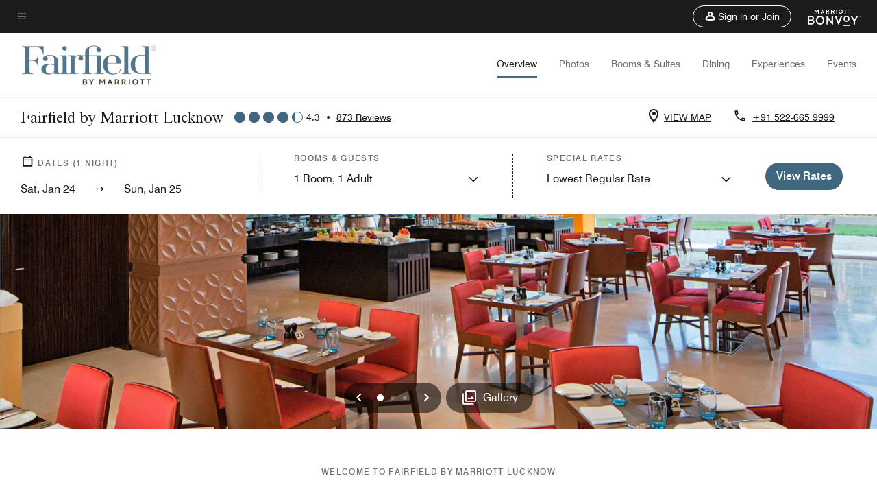

--- FILE ---
content_type: application/javascript;charset=utf-8
request_url: https://api.bazaarvoice.com/data/batch.json?passkey=canCX9lvC812oa4Y6HYf4gmWK5uszkZCKThrdtYkZqcYE&apiversion=5.5&displaycode=14883-en_us&resource.q0=products&filter.q0=id%3Aeq%3Alkofi&stats.q0=reviews&filteredstats.q0=reviews&filter_reviews.q0=contentlocale%3Aeq%3Azh*%2Cen*%2Cfr*%2Cde*%2Cja*%2Cpt*%2Cru*%2Ces*%2Cen_US&filter_reviewcomments.q0=contentlocale%3Aeq%3Azh*%2Cen*%2Cfr*%2Cde*%2Cja*%2Cpt*%2Cru*%2Ces*%2Cen_US&resource.q1=reviews&filter.q1=isratingsonly%3Aeq%3Afalse&filter.q1=productid%3Aeq%3Alkofi&filter.q1=contentlocale%3Aeq%3Azh*%2Cen*%2Cfr*%2Cde*%2Cja*%2Cpt*%2Cru*%2Ces*%2Cen_US&sort.q1=submissiontime%3Adesc&stats.q1=reviews&filteredstats.q1=reviews&include.q1=authors%2Cproducts%2Ccomments&filter_reviews.q1=contentlocale%3Aeq%3Azh*%2Cen*%2Cfr*%2Cde*%2Cja*%2Cpt*%2Cru*%2Ces*%2Cen_US&filter_reviewcomments.q1=contentlocale%3Aeq%3Azh*%2Cen*%2Cfr*%2Cde*%2Cja*%2Cpt*%2Cru*%2Ces*%2Cen_US&filter_comments.q1=contentlocale%3Aeq%3Azh*%2Cen*%2Cfr*%2Cde*%2Cja*%2Cpt*%2Cru*%2Ces*%2Cen_US&limit.q1=10&offset.q1=0&limit_comments.q1=3&callback=BV._internal.dataHandler0
body_size: 6538
content:
BV._internal.dataHandler0({"Errors":[],"BatchedResultsOrder":["q1","q0"],"HasErrors":false,"TotalRequests":2,"BatchedResults":{"q1":{"Id":"q1","Limit":10,"Offset":0,"TotalResults":864,"Locale":"en_US","Results":[{"Id":"377114411","CID":"aa189744-3bed-5c8d-bbe9-5ce7de716013","SourceClient":"marriott-2","LastModeratedTime":"2026-01-24T03:00:54.000+00:00","LastModificationTime":"2026-01-24T03:00:54.000+00:00","ProductId":"LKOFI","OriginalProductName":"Fairfield by Marriott Lucknow","AuthorId":"idse51ud11h63htqtwc8vrvfo","ContentLocale":"en_GB","IsFeatured":false,"TotalInappropriateFeedbackCount":0,"TotalClientResponseCount":0,"TotalCommentCount":0,"Rating":5,"SecondaryRatingsOrder":["Cleanliness","Dining","Location","Service","Amenities","Value"],"IsRatingsOnly":false,"TotalFeedbackCount":0,"TotalNegativeFeedbackCount":0,"TotalPositiveFeedbackCount":0,"ModerationStatus":"APPROVED","SubmissionId":"r114883-en_176922215JoSP1OWKC","SubmissionTime":"2026-01-24T02:36:24.000+00:00","ReviewText":"One of the best hotels of lucknow to stay in","Title":"Best stay in lucknow","UserNickname":"Shreyank Tomar","SecondaryRatings":{"Cleanliness":{"Value":5,"Id":"Cleanliness","Label":null,"DisplayType":"NORMAL","ValueRange":5,"MinLabel":null,"ValueLabel":null,"MaxLabel":null},"Value":{"Value":5,"Id":"Value","Label":null,"DisplayType":"NORMAL","ValueRange":5,"MinLabel":null,"ValueLabel":null,"MaxLabel":null},"Amenities":{"Value":5,"Id":"Amenities","Label":null,"DisplayType":"NORMAL","ValueRange":5,"MinLabel":null,"ValueLabel":null,"MaxLabel":null},"Service":{"Value":5,"Id":"Service","Label":null,"DisplayType":"NORMAL","ValueRange":5,"MinLabel":null,"ValueLabel":null,"MaxLabel":null},"Dining":{"Value":5,"Id":"Dining","Label":null,"DisplayType":"NORMAL","ValueRange":5,"MinLabel":null,"ValueLabel":null,"MaxLabel":null},"Location":{"Value":5,"Id":"Location","Label":null,"DisplayType":"NORMAL","ValueRange":5,"MinLabel":null,"ValueLabel":null,"MaxLabel":null}},"Cons":null,"TagDimensions":{},"AdditionalFields":{},"CampaignId":null,"IsSyndicated":false,"RatingRange":5,"Helpfulness":null,"Badges":{},"ProductRecommendationIds":[],"ContextDataValues":{},"UserLocation":null,"Photos":[],"InappropriateFeedbackList":[],"ClientResponses":[],"Pros":null,"Videos":[],"CommentIds":[],"BadgesOrder":[],"IsRecommended":null,"ContextDataValuesOrder":[],"AdditionalFieldsOrder":[],"TagDimensionsOrder":[]},{"Id":"376778369","CID":"fbaba69a-9246-531d-9610-7a71b2b3375a","SourceClient":"marriott-2","LastModeratedTime":"2026-01-20T08:45:15.000+00:00","LastModificationTime":"2026-01-20T08:45:15.000+00:00","ProductId":"LKOFI","OriginalProductName":"Fairfield by Marriott Lucknow","AuthorId":"hpl84imay7bnc4fzjalg62771","ContentLocale":"en_US","IsFeatured":false,"TotalInappropriateFeedbackCount":0,"TotalClientResponseCount":0,"TotalCommentCount":0,"Rating":5,"SecondaryRatingsOrder":["Cleanliness","Dining","Location","Amenities","Value"],"IsRatingsOnly":false,"TotalFeedbackCount":0,"TotalNegativeFeedbackCount":0,"TotalPositiveFeedbackCount":0,"ModerationStatus":"APPROVED","SubmissionId":"r114883-en_17688976ObApnd2EhT","SubmissionTime":"2026-01-20T08:27:37.000+00:00","ReviewText":"Everything was fabulous be it stay, hospitality, staff or food.","Title":"Amazing property.","UserNickname":"Ankur","SecondaryRatings":{"Cleanliness":{"Value":5,"Id":"Cleanliness","Label":null,"DisplayType":"NORMAL","ValueRange":5,"MinLabel":null,"ValueLabel":null,"MaxLabel":null},"Value":{"Value":5,"Id":"Value","Label":null,"DisplayType":"NORMAL","ValueRange":5,"MinLabel":null,"ValueLabel":null,"MaxLabel":null},"Amenities":{"Value":5,"Id":"Amenities","Label":null,"DisplayType":"NORMAL","ValueRange":5,"MinLabel":null,"ValueLabel":null,"MaxLabel":null},"Dining":{"Value":5,"Id":"Dining","Label":null,"DisplayType":"NORMAL","ValueRange":5,"MinLabel":null,"ValueLabel":null,"MaxLabel":null},"Location":{"Value":5,"Id":"Location","Label":null,"DisplayType":"NORMAL","ValueRange":5,"MinLabel":null,"ValueLabel":null,"MaxLabel":null}},"Cons":null,"TagDimensions":{},"AdditionalFields":{},"CampaignId":null,"IsSyndicated":false,"RatingRange":5,"Helpfulness":null,"Badges":{},"ProductRecommendationIds":[],"ContextDataValues":{},"UserLocation":null,"Photos":[],"InappropriateFeedbackList":[],"ClientResponses":[],"Pros":null,"Videos":[],"CommentIds":[],"BadgesOrder":[],"IsRecommended":null,"ContextDataValuesOrder":[],"AdditionalFieldsOrder":[],"TagDimensionsOrder":[]},{"Id":"376775828","CID":"00907375-4828-55f8-a084-081a14b6457b","SourceClient":"marriott-2","LastModeratedTime":"2026-01-20T06:45:24.000+00:00","LastModificationTime":"2026-01-20T06:45:24.000+00:00","ProductId":"LKOFI","OriginalProductName":"Fairfield by Marriott Lucknow","AuthorId":"2rk1xqa2bb8lcqa7vjzs1n68e","ContentLocale":"en_GB","IsFeatured":false,"TotalInappropriateFeedbackCount":0,"TotalClientResponseCount":0,"TotalCommentCount":0,"Rating":5,"SecondaryRatingsOrder":["Cleanliness","Dining","Location","Service","Amenities","Value"],"IsRatingsOnly":false,"TotalFeedbackCount":0,"TotalNegativeFeedbackCount":0,"TotalPositiveFeedbackCount":0,"ModerationStatus":"APPROVED","SubmissionId":"r114883-en_17688848oobNlB7Z3N","SubmissionTime":"2026-01-20T04:54:19.000+00:00","ReviewText":"Clean rooms, delicious breakfast and prompt service by hotel staff made my stay awesome and enjoyable","Title":"Excellent stay","UserNickname":"Himanshu","SecondaryRatings":{"Cleanliness":{"Value":5,"Id":"Cleanliness","Label":null,"DisplayType":"NORMAL","ValueRange":5,"MinLabel":null,"ValueLabel":null,"MaxLabel":null},"Value":{"Value":5,"Id":"Value","Label":null,"DisplayType":"NORMAL","ValueRange":5,"MinLabel":null,"ValueLabel":null,"MaxLabel":null},"Amenities":{"Value":5,"Id":"Amenities","Label":null,"DisplayType":"NORMAL","ValueRange":5,"MinLabel":null,"ValueLabel":null,"MaxLabel":null},"Service":{"Value":5,"Id":"Service","Label":null,"DisplayType":"NORMAL","ValueRange":5,"MinLabel":null,"ValueLabel":null,"MaxLabel":null},"Dining":{"Value":5,"Id":"Dining","Label":null,"DisplayType":"NORMAL","ValueRange":5,"MinLabel":null,"ValueLabel":null,"MaxLabel":null},"Location":{"Value":5,"Id":"Location","Label":null,"DisplayType":"NORMAL","ValueRange":5,"MinLabel":null,"ValueLabel":null,"MaxLabel":null}},"Cons":null,"TagDimensions":{},"AdditionalFields":{},"CampaignId":null,"IsSyndicated":false,"RatingRange":5,"Helpfulness":null,"Badges":{},"ProductRecommendationIds":[],"ContextDataValues":{},"UserLocation":null,"Photos":[],"InappropriateFeedbackList":[],"ClientResponses":[],"Pros":null,"Videos":[],"CommentIds":[],"BadgesOrder":[],"IsRecommended":null,"ContextDataValuesOrder":[],"AdditionalFieldsOrder":[],"TagDimensionsOrder":[]},{"Id":"376699331","CID":"5c14e149-8795-5aa8-b590-d444897d7a7a","SourceClient":"marriott-2","LastModeratedTime":"2026-01-19T09:00:17.000+00:00","LastModificationTime":"2026-01-19T09:00:17.000+00:00","ProductId":"LKOFI","OriginalProductName":"Fairfield by Marriott Lucknow","AuthorId":"h76zyaq9wb2181z2kq7ww261q","ContentLocale":"en_US","IsFeatured":false,"TotalInappropriateFeedbackCount":0,"TotalClientResponseCount":0,"TotalCommentCount":0,"Rating":5,"SecondaryRatingsOrder":["Cleanliness","Dining","Location","Service","Amenities","Value"],"IsRatingsOnly":false,"TotalFeedbackCount":0,"TotalNegativeFeedbackCount":0,"TotalPositiveFeedbackCount":0,"ModerationStatus":"APPROVED","SubmissionId":"r114883-en_17688076p6NEIedDj5","SubmissionTime":"2026-01-19T07:26:57.000+00:00","ReviewText":"Had a great time there. Clean rooms, Good food and even better people. LP team was on point with greeting every time we met them.","Title":"It delivers on it's promise.","UserNickname":"Madhurima","SecondaryRatings":{"Cleanliness":{"Value":5,"Id":"Cleanliness","Label":null,"DisplayType":"NORMAL","ValueRange":5,"MinLabel":null,"ValueLabel":null,"MaxLabel":null},"Value":{"Value":5,"Id":"Value","Label":null,"DisplayType":"NORMAL","ValueRange":5,"MinLabel":null,"ValueLabel":null,"MaxLabel":null},"Amenities":{"Value":5,"Id":"Amenities","Label":null,"DisplayType":"NORMAL","ValueRange":5,"MinLabel":null,"ValueLabel":null,"MaxLabel":null},"Service":{"Value":5,"Id":"Service","Label":null,"DisplayType":"NORMAL","ValueRange":5,"MinLabel":null,"ValueLabel":null,"MaxLabel":null},"Dining":{"Value":5,"Id":"Dining","Label":null,"DisplayType":"NORMAL","ValueRange":5,"MinLabel":null,"ValueLabel":null,"MaxLabel":null},"Location":{"Value":5,"Id":"Location","Label":null,"DisplayType":"NORMAL","ValueRange":5,"MinLabel":null,"ValueLabel":null,"MaxLabel":null}},"Cons":null,"TagDimensions":{},"AdditionalFields":{},"CampaignId":null,"IsSyndicated":false,"RatingRange":5,"Helpfulness":null,"Badges":{},"ProductRecommendationIds":[],"ContextDataValues":{},"UserLocation":null,"Photos":[],"InappropriateFeedbackList":[],"ClientResponses":[],"Pros":null,"Videos":[],"CommentIds":[],"BadgesOrder":[],"IsRecommended":null,"ContextDataValuesOrder":[],"AdditionalFieldsOrder":[],"TagDimensionsOrder":[]},{"Id":"376627466","CID":"cc7f0d3e-ebcb-5c8d-bbd7-65062d846be1","SourceClient":"marriott-2","LastModeratedTime":"2026-01-18T11:31:24.000+00:00","LastModificationTime":"2026-01-18T11:31:24.000+00:00","ProductId":"LKOFI","OriginalProductName":"Fairfield by Marriott Lucknow","AuthorId":"tz459pj50t16oa8xlxredifv5","ContentLocale":"en_GB","IsFeatured":false,"TotalInappropriateFeedbackCount":0,"TotalClientResponseCount":0,"TotalCommentCount":0,"Rating":5,"SecondaryRatingsOrder":["Cleanliness","Dining","Location","Service","Amenities","Value"],"IsRatingsOnly":false,"TotalFeedbackCount":0,"TotalNegativeFeedbackCount":0,"TotalPositiveFeedbackCount":0,"ModerationStatus":"APPROVED","SubmissionId":"r114883-en_17687345hPZQBsqvtZ","SubmissionTime":"2026-01-18T11:09:44.000+00:00","ReviewText":"Excellent Stay and Service","Title":"Excellent Stay and Service","UserNickname":"M Avinesh","SecondaryRatings":{"Cleanliness":{"Value":5,"Id":"Cleanliness","Label":null,"DisplayType":"NORMAL","ValueRange":5,"MinLabel":null,"ValueLabel":null,"MaxLabel":null},"Value":{"Value":5,"Id":"Value","Label":null,"DisplayType":"NORMAL","ValueRange":5,"MinLabel":null,"ValueLabel":null,"MaxLabel":null},"Amenities":{"Value":5,"Id":"Amenities","Label":null,"DisplayType":"NORMAL","ValueRange":5,"MinLabel":null,"ValueLabel":null,"MaxLabel":null},"Service":{"Value":5,"Id":"Service","Label":null,"DisplayType":"NORMAL","ValueRange":5,"MinLabel":null,"ValueLabel":null,"MaxLabel":null},"Dining":{"Value":5,"Id":"Dining","Label":null,"DisplayType":"NORMAL","ValueRange":5,"MinLabel":null,"ValueLabel":null,"MaxLabel":null},"Location":{"Value":5,"Id":"Location","Label":null,"DisplayType":"NORMAL","ValueRange":5,"MinLabel":null,"ValueLabel":null,"MaxLabel":null}},"Cons":null,"TagDimensions":{},"AdditionalFields":{},"CampaignId":null,"IsSyndicated":false,"RatingRange":5,"Helpfulness":null,"Badges":{},"ProductRecommendationIds":[],"ContextDataValues":{},"UserLocation":null,"Photos":[],"InappropriateFeedbackList":[],"ClientResponses":[],"Pros":null,"Videos":[],"CommentIds":[],"BadgesOrder":[],"IsRecommended":null,"ContextDataValuesOrder":[],"AdditionalFieldsOrder":[],"TagDimensionsOrder":[]},{"Id":"376555393","CID":"7a95255d-8bad-53e5-82d3-6aaa5b2eafd1","SourceClient":"marriott-2","LastModeratedTime":"2026-01-17T23:15:54.000+00:00","LastModificationTime":"2026-01-17T23:15:54.000+00:00","ProductId":"LKOFI","OriginalProductName":"Fairfield by Marriott Lucknow","ContextDataValuesOrder":["RewardsLevel","TravelerType"],"AuthorId":"3fb430c8928517e6ea1c0592b3787182f26018c5fd315e939f3b4f76db2d2b26","ContentLocale":"en_US","IsFeatured":false,"TotalInappropriateFeedbackCount":0,"TotalClientResponseCount":0,"TotalCommentCount":0,"Rating":5,"SecondaryRatingsOrder":["Cleanliness","Dining","Location","Service","Amenities","Value"],"IsRatingsOnly":false,"TotalFeedbackCount":0,"TotalNegativeFeedbackCount":0,"TotalPositiveFeedbackCount":0,"ModerationStatus":"APPROVED","SubmissionId":"r114883-en_17686363TxNvL3ksZG","SubmissionTime":"2026-01-17T07:52:20.000+00:00","ReviewText":"Fairfield Marriot is in excellent location, very helpful staff and finest cuisine and bar. Much better than other star hotels of Lucknow.","Title":"Best in Lucknow for stay","UserNickname":null,"SecondaryRatings":{"Cleanliness":{"Value":5,"Id":"Cleanliness","Label":null,"DisplayType":"NORMAL","ValueRange":5,"MinLabel":null,"ValueLabel":null,"MaxLabel":null},"Value":{"Value":5,"Id":"Value","Label":null,"DisplayType":"NORMAL","ValueRange":5,"MinLabel":null,"ValueLabel":null,"MaxLabel":null},"Amenities":{"Value":5,"Id":"Amenities","Label":null,"DisplayType":"NORMAL","ValueRange":5,"MinLabel":null,"ValueLabel":null,"MaxLabel":null},"Service":{"Value":5,"Id":"Service","Label":null,"DisplayType":"NORMAL","ValueRange":5,"MinLabel":null,"ValueLabel":null,"MaxLabel":null},"Dining":{"Value":5,"Id":"Dining","Label":null,"DisplayType":"NORMAL","ValueRange":5,"MinLabel":null,"ValueLabel":null,"MaxLabel":null},"Location":{"Value":5,"Id":"Location","Label":null,"DisplayType":"NORMAL","ValueRange":5,"MinLabel":null,"ValueLabel":null,"MaxLabel":null}},"ContextDataValues":{"RewardsLevel":{"Value":"Member","Id":"RewardsLevel"},"TravelerType":{"Value":"Solo","Id":"TravelerType"}},"Cons":null,"TagDimensions":{},"AdditionalFields":{},"CampaignId":null,"IsSyndicated":false,"RatingRange":5,"Helpfulness":null,"Badges":{},"ProductRecommendationIds":[],"UserLocation":null,"Photos":[],"InappropriateFeedbackList":[],"ClientResponses":[],"Pros":null,"Videos":[],"CommentIds":[],"BadgesOrder":[],"IsRecommended":null,"AdditionalFieldsOrder":[],"TagDimensionsOrder":[]},{"Id":"376370102","CID":"9b9a2e7b-9227-589d-a86f-7db4735e3da7","SourceClient":"marriott-2","LastModeratedTime":"2026-01-14T23:46:53.000+00:00","LastModificationTime":"2026-01-14T23:46:53.000+00:00","ProductId":"LKOFI","OriginalProductName":"Fairfield by Marriott Lucknow","AuthorId":"5q6b808rb9iorek0hidymgj8h","ContentLocale":"en_US","IsFeatured":false,"TotalInappropriateFeedbackCount":0,"TotalClientResponseCount":0,"TotalCommentCount":0,"Rating":5,"SecondaryRatingsOrder":["Cleanliness","Dining","Location","Service","Amenities","Value"],"IsRatingsOnly":false,"TotalFeedbackCount":0,"TotalNegativeFeedbackCount":0,"TotalPositiveFeedbackCount":0,"ModerationStatus":"APPROVED","SubmissionId":"r114883-en_17684321UGJ7lbwYbK","SubmissionTime":"2026-01-14T23:08:53.000+00:00","ReviewText":"It has been a long, extended stay for us on this visit. We continued to enjoy the great service and staff friendliness all across the property - several members have become rather familiar and greet us like family. \n\nMs Pooja Sharma, Mr Vaishnav Srivastava, Mr Wilson, Mr Omkar - just name some. There are others whose names I cannot readily recollect.\n\nA special mention must be made of the security staff who are exceptionally courteous and provide a fitting start and end to our day. Mr Mahadev is very good. Thank you.","Title":"Perfect","UserNickname":"AvidTraveller53","SecondaryRatings":{"Cleanliness":{"Value":5,"Id":"Cleanliness","Label":null,"DisplayType":"NORMAL","ValueRange":5,"MinLabel":null,"ValueLabel":null,"MaxLabel":null},"Value":{"Value":5,"Id":"Value","Label":null,"DisplayType":"NORMAL","ValueRange":5,"MinLabel":null,"ValueLabel":null,"MaxLabel":null},"Amenities":{"Value":5,"Id":"Amenities","Label":null,"DisplayType":"NORMAL","ValueRange":5,"MinLabel":null,"ValueLabel":null,"MaxLabel":null},"Service":{"Value":5,"Id":"Service","Label":null,"DisplayType":"NORMAL","ValueRange":5,"MinLabel":null,"ValueLabel":null,"MaxLabel":null},"Dining":{"Value":5,"Id":"Dining","Label":null,"DisplayType":"NORMAL","ValueRange":5,"MinLabel":null,"ValueLabel":null,"MaxLabel":null},"Location":{"Value":5,"Id":"Location","Label":null,"DisplayType":"NORMAL","ValueRange":5,"MinLabel":null,"ValueLabel":null,"MaxLabel":null}},"Cons":null,"TagDimensions":{},"AdditionalFields":{},"CampaignId":null,"IsSyndicated":false,"RatingRange":5,"Helpfulness":null,"Badges":{},"ProductRecommendationIds":[],"ContextDataValues":{},"UserLocation":null,"Photos":[],"InappropriateFeedbackList":[],"ClientResponses":[],"Pros":null,"Videos":[],"CommentIds":[],"BadgesOrder":[],"IsRecommended":null,"ContextDataValuesOrder":[],"AdditionalFieldsOrder":[],"TagDimensionsOrder":[]},{"Id":"376313993","CID":"48297072-ffc5-5883-89b9-76b9f24a2316","SourceClient":"marriott-2","LastModeratedTime":"2026-01-14T07:15:17.000+00:00","LastModificationTime":"2026-01-14T07:15:17.000+00:00","ProductId":"LKOFI","OriginalProductName":"Fairfield by Marriott Lucknow","ContextDataValuesOrder":["RewardsLevel","TravelerType"],"AuthorId":"8c63d3c77a8c8bafaf51bcec2eb334e6856b0d1aa9ab206990c1991b45c100b7","ContentLocale":"en_US","IsFeatured":false,"TotalInappropriateFeedbackCount":0,"TotalClientResponseCount":0,"TotalCommentCount":0,"Rating":5,"SecondaryRatingsOrder":["Cleanliness","Dining","Location","Service","Amenities","Value"],"IsRatingsOnly":false,"TotalFeedbackCount":0,"TotalNegativeFeedbackCount":0,"TotalPositiveFeedbackCount":0,"ModerationStatus":"APPROVED","SubmissionId":"r114883-en_17683739pkRBnUACj1","SubmissionTime":"2026-01-14T06:59:20.000+00:00","ReviewText":"Definitely recommend . Would stay again on my next visit. Excellent services and wide range breakfast options","Title":"Excellent services and breakfast","UserNickname":"Vishal","SecondaryRatings":{"Cleanliness":{"Value":5,"Id":"Cleanliness","Label":null,"DisplayType":"NORMAL","ValueRange":5,"MinLabel":null,"ValueLabel":null,"MaxLabel":null},"Value":{"Value":5,"Id":"Value","Label":null,"DisplayType":"NORMAL","ValueRange":5,"MinLabel":null,"ValueLabel":null,"MaxLabel":null},"Amenities":{"Value":5,"Id":"Amenities","Label":null,"DisplayType":"NORMAL","ValueRange":5,"MinLabel":null,"ValueLabel":null,"MaxLabel":null},"Service":{"Value":5,"Id":"Service","Label":null,"DisplayType":"NORMAL","ValueRange":5,"MinLabel":null,"ValueLabel":null,"MaxLabel":null},"Dining":{"Value":5,"Id":"Dining","Label":null,"DisplayType":"NORMAL","ValueRange":5,"MinLabel":null,"ValueLabel":null,"MaxLabel":null},"Location":{"Value":5,"Id":"Location","Label":null,"DisplayType":"NORMAL","ValueRange":5,"MinLabel":null,"ValueLabel":null,"MaxLabel":null}},"ContextDataValues":{"RewardsLevel":{"Value":"Member","Id":"RewardsLevel"},"TravelerType":{"Value":"Family","Id":"TravelerType"}},"Cons":null,"TagDimensions":{},"AdditionalFields":{},"CampaignId":null,"IsSyndicated":false,"RatingRange":5,"Helpfulness":null,"Badges":{},"ProductRecommendationIds":[],"UserLocation":null,"Photos":[],"InappropriateFeedbackList":[],"ClientResponses":[],"Pros":null,"Videos":[],"CommentIds":[],"BadgesOrder":[],"IsRecommended":null,"AdditionalFieldsOrder":[],"TagDimensionsOrder":[]},{"Id":"375933014","CID":"4e599614-63a4-50f7-ac3d-401597c91ac5","SourceClient":"marriott-2","LastModeratedTime":"2026-01-12T08:00:18.000+00:00","LastModificationTime":"2026-01-12T08:00:18.000+00:00","ProductId":"LKOFI","OriginalProductName":"Fairfield by Marriott Lucknow","ContextDataValuesOrder":["RewardsLevel","TravelerType"],"AuthorId":"d14f5aea322be30998dc8d5b66fba08a5f8f01040077252e64d3cfbd1a52c2b7","ContentLocale":"en_US","IsFeatured":false,"TotalInappropriateFeedbackCount":0,"TotalClientResponseCount":0,"TotalCommentCount":0,"Rating":5,"SecondaryRatingsOrder":["Cleanliness","Dining","Service","Amenities","Value"],"IsRatingsOnly":false,"TotalFeedbackCount":0,"TotalNegativeFeedbackCount":0,"TotalPositiveFeedbackCount":0,"ModerationStatus":"APPROVED","SubmissionId":"r114883-en_176820378T236zOGxz","SubmissionTime":"2026-01-12T07:42:41.000+00:00","ReviewText":"feels like homecoming whenever I check in to Fairfield by Marriott, Lucknow ... warm and courteous staff make my stay very comfortable","Title":"Excellent as usual","UserNickname":"Venkata Yarlagadda","SecondaryRatings":{"Cleanliness":{"Value":5,"Id":"Cleanliness","Label":null,"DisplayType":"NORMAL","ValueRange":5,"MinLabel":null,"ValueLabel":null,"MaxLabel":null},"Value":{"Value":5,"Id":"Value","Label":null,"DisplayType":"NORMAL","ValueRange":5,"MinLabel":null,"ValueLabel":null,"MaxLabel":null},"Amenities":{"Value":5,"Id":"Amenities","Label":null,"DisplayType":"NORMAL","ValueRange":5,"MinLabel":null,"ValueLabel":null,"MaxLabel":null},"Service":{"Value":5,"Id":"Service","Label":null,"DisplayType":"NORMAL","ValueRange":5,"MinLabel":null,"ValueLabel":null,"MaxLabel":null},"Dining":{"Value":5,"Id":"Dining","Label":null,"DisplayType":"NORMAL","ValueRange":5,"MinLabel":null,"ValueLabel":null,"MaxLabel":null}},"ContextDataValues":{"RewardsLevel":{"Value":"Titanium","Id":"RewardsLevel"},"TravelerType":{"Value":"Solo","Id":"TravelerType"}},"Cons":null,"TagDimensions":{},"AdditionalFields":{},"CampaignId":null,"IsSyndicated":false,"RatingRange":5,"Helpfulness":null,"Badges":{},"ProductRecommendationIds":[],"UserLocation":null,"Photos":[],"InappropriateFeedbackList":[],"ClientResponses":[],"Pros":null,"Videos":[],"CommentIds":[],"BadgesOrder":[],"IsRecommended":null,"AdditionalFieldsOrder":[],"TagDimensionsOrder":[]},{"Id":"375650049","CID":"65a1f278-dafa-5db7-9deb-3d3d53adb1dc","SourceClient":"marriott-2","LastModeratedTime":"2026-01-09T17:00:56.000+00:00","LastModificationTime":"2026-01-09T17:00:56.000+00:00","ProductId":"LKOFI","OriginalProductName":"Fairfield by Marriott Lucknow","ContextDataValuesOrder":["RewardsLevel","TravelerType"],"AuthorId":"8bd435d2c6e5105460bab53b57131cb8e3efcd14605469fd6cf4ae0a73836aee","ContentLocale":"en_US","IsFeatured":false,"TotalInappropriateFeedbackCount":0,"TotalClientResponseCount":0,"TotalCommentCount":0,"Rating":5,"SecondaryRatingsOrder":["Cleanliness","Dining","Location","Service","Amenities","Value"],"IsRatingsOnly":false,"TotalFeedbackCount":0,"TotalNegativeFeedbackCount":0,"TotalPositiveFeedbackCount":0,"ModerationStatus":"APPROVED","SubmissionId":"r114883-en_17679033eQit4yjhTu","SubmissionTime":"2026-01-08T20:15:53.000+00:00","ReviewText":"Fairfield by Marriott Lucknow was the perfect choice to ring in the new year, especially as a solo woman traveler who notices the little things.\n\nFrom security to reception, housekeeping to the restaurant team, every single interaction came wrapped in warmth and genuine Nawabi courtesy. Special mention to Pooja at the reception, she is pretty much the reason this stay felt warm and welcoming. An absolute delight. Ishan and Anshul were great too. Particularly Anshul who assisted with queries about the city.\n\nBreakfast deserves its own applause great staff and trainees, and a truly delectable spread. I happily overdid it, but highlights for me were the gugni with methi puri, cheese platter, quinoa salad, and watermelon juice. Odd combo? Maybe. Memorable? Absolutely. Chef Ansari was warm and kind enough to curate a lovely cheese plate just for me.\n\nRooms are spacious, well planned, and the bed is dangerously comfortable, I enjoyed my drinks and snacks and then slept blissfully through New Year\u2019s and the day after. The only downside: soundproofing. I unintentionally became part of the family conversation next door. Also, the hot chocolate at Breakfast could use some love, smaller portions but richer, more chocolatey would do the trick.\n\nI checked out with fond memories of Lucknow and a stay that truly set the tone for the year.\n\nThank you, Fairfield Lucknow, you did good.","Title":"A graceful stay in the city of Nawabs","UserNickname":null,"SecondaryRatings":{"Cleanliness":{"Value":5,"Id":"Cleanliness","Label":null,"DisplayType":"NORMAL","ValueRange":5,"MinLabel":null,"ValueLabel":null,"MaxLabel":null},"Value":{"Value":4,"Id":"Value","Label":null,"DisplayType":"NORMAL","ValueRange":5,"MinLabel":null,"ValueLabel":null,"MaxLabel":null},"Amenities":{"Value":5,"Id":"Amenities","Label":null,"DisplayType":"NORMAL","ValueRange":5,"MinLabel":null,"ValueLabel":null,"MaxLabel":null},"Service":{"Value":5,"Id":"Service","Label":null,"DisplayType":"NORMAL","ValueRange":5,"MinLabel":null,"ValueLabel":null,"MaxLabel":null},"Dining":{"Value":5,"Id":"Dining","Label":null,"DisplayType":"NORMAL","ValueRange":5,"MinLabel":null,"ValueLabel":null,"MaxLabel":null},"Location":{"Value":5,"Id":"Location","Label":null,"DisplayType":"NORMAL","ValueRange":5,"MinLabel":null,"ValueLabel":null,"MaxLabel":null}},"ContextDataValues":{"RewardsLevel":{"Value":"Member","Id":"RewardsLevel"},"TravelerType":{"Value":"Solo","Id":"TravelerType"}},"Cons":null,"TagDimensions":{},"AdditionalFields":{},"CampaignId":null,"IsSyndicated":false,"RatingRange":5,"Helpfulness":null,"Badges":{},"ProductRecommendationIds":[],"UserLocation":null,"Photos":[],"InappropriateFeedbackList":[],"ClientResponses":[],"Pros":null,"Videos":[],"CommentIds":[],"BadgesOrder":[],"IsRecommended":null,"AdditionalFieldsOrder":[],"TagDimensionsOrder":[]}],"Includes":{"Products":{"LKOFI":{"AttributesOrder":["AVAILABILITY"],"Attributes":{"AVAILABILITY":{"Id":"AVAILABILITY","Values":[{"Value":"True","Locale":null}]}},"Description":"Located in the prominent business hub of Vibhuti Khand, Fairfield by Marriott Lucknow is conveniently placed in close proximity to premier corporations, the IIM Lucknow campus and is just steps away from the Indira Gandhi Pratishthan convention center.","Name":"Fairfield by Marriott Lucknow","Id":"LKOFI","CategoryId":"BV_MISCELLANEOUS_CATEGORY","BrandExternalId":"cpg2xmtx1y0g0mswbmfndpguo","Brand":{"Id":"cpg2xmtx1y0g0mswbmfndpguo","Name":"Fairfield Inn By Marriott"},"Active":true,"ProductPageUrl":"https://www.marriott.com/hotels/travel/lkofi-fairfield-by-marriott-lucknow/","Disabled":false,"ImageUrl":null,"ManufacturerPartNumbers":[],"ReviewIds":[],"FamilyIds":[],"UPCs":[],"ISBNs":[],"QuestionIds":[],"ModelNumbers":[],"EANs":[],"StoryIds":[],"ReviewStatistics":{"ContextDataDistributionOrder":["Age","RewardsLevel","TravelerType","RecommendFamilies","RecommendCouples","RecommendGroups","RecommendBusiness","RecommendLeisure","RecommendWeekend","RecommendSiteSeeing","RecommendRomantic","RecommendShopping","RecommendLocationAttractions","RecommendOutdoorActivities","RecommendBeach","RecommendPublicTransportation","RecommendBikeFriendly","RecommendMusicAndNightlife","RecommendOtherSpecify","RecommendNotRecommend"],"ContextDataDistribution":{"Age":{"Id":"Age","Values":[{"Count":14,"Value":"18to25"},{"Count":38,"Value":"26to40"},{"Count":32,"Value":"40to60"},{"Count":6,"Value":"60orOver"}]},"RewardsLevel":{"Id":"RewardsLevel","Values":[{"Count":541,"Value":"Member"},{"Count":107,"Value":"Silver"},{"Count":74,"Value":"Gold"},{"Count":39,"Value":"Platinum"},{"Count":25,"Value":"Titanium"},{"Count":5,"Value":"Ambassador"},{"Count":59,"Value":"Non-Member"}]},"TravelerType":{"Id":"TravelerType","Values":[{"Count":403,"Value":"Solo"},{"Count":152,"Value":"Couple"},{"Count":218,"Value":"Family"},{"Count":86,"Value":"Group"}]},"RecommendFamilies":{"Id":"RecommendFamilies","Values":[{"Count":54,"Value":"Yes"},{"Count":35,"Value":"No"}]},"RecommendCouples":{"Id":"RecommendCouples","Values":[{"Count":48,"Value":"Yes"},{"Count":41,"Value":"No"}]},"RecommendGroups":{"Id":"RecommendGroups","Values":[{"Count":27,"Value":"Yes"},{"Count":62,"Value":"No"}]},"RecommendBusiness":{"Id":"RecommendBusiness","Values":[{"Count":65,"Value":"Yes"},{"Count":24,"Value":"No"}]},"RecommendLeisure":{"Id":"RecommendLeisure","Values":[{"Count":33,"Value":"Yes"},{"Count":56,"Value":"No"}]},"RecommendWeekend":{"Id":"RecommendWeekend","Values":[{"Count":27,"Value":"Yes"},{"Count":62,"Value":"No"}]},"RecommendSiteSeeing":{"Id":"RecommendSiteSeeing","Values":[{"Count":9,"Value":"Yes"},{"Count":80,"Value":"No"}]},"RecommendRomantic":{"Id":"RecommendRomantic","Values":[{"Count":16,"Value":"Yes"},{"Count":73,"Value":"No"}]},"RecommendShopping":{"Id":"RecommendShopping","Values":[{"Count":10,"Value":"Yes"},{"Count":79,"Value":"No"}]},"RecommendLocationAttractions":{"Id":"RecommendLocationAttractions","Values":[{"Count":11,"Value":"Yes"},{"Count":78,"Value":"No"}]},"RecommendOutdoorActivities":{"Id":"RecommendOutdoorActivities","Values":[{"Count":6,"Value":"Yes"},{"Count":83,"Value":"No"}]},"RecommendBeach":{"Id":"RecommendBeach","Values":[{"Count":1,"Value":"Yes"},{"Count":88,"Value":"No"}]},"RecommendPublicTransportation":{"Id":"RecommendPublicTransportation","Values":[{"Count":7,"Value":"Yes"},{"Count":82,"Value":"No"}]},"RecommendBikeFriendly":{"Id":"RecommendBikeFriendly","Values":[{"Count":3,"Value":"Yes"},{"Count":86,"Value":"No"}]},"RecommendMusicAndNightlife":{"Id":"RecommendMusicAndNightlife","Values":[{"Count":6,"Value":"Yes"},{"Count":83,"Value":"No"}]},"RecommendOtherSpecify":{"Id":"RecommendOtherSpecify","Values":[{"Count":2,"Value":"Yes"},{"Count":87,"Value":"No"}]},"RecommendNotRecommend":{"Id":"RecommendNotRecommend","Values":[{"Count":9,"Value":"Yes"},{"Count":80,"Value":"No"}]}},"AverageOverallRating":4.305841924398625,"SecondaryRatingsAveragesOrder":["Cleanliness","Dining","Location","Service","Amenities","Value"],"SecondaryRatingsAverages":{"Service":{"Id":"Service","AverageRating":4.3454773869346734,"ValueRange":5,"MinLabel":null,"MaxLabel":null,"DisplayType":"NORMAL"},"Amenities":{"Id":"Amenities","AverageRating":4.28391959798995,"ValueRange":5,"MinLabel":null,"MaxLabel":null,"DisplayType":"NORMAL"},"Location":{"Id":"Location","AverageRating":4.621859296482412,"ValueRange":5,"MinLabel":null,"MaxLabel":null,"DisplayType":"NORMAL"},"Cleanliness":{"Id":"Cleanliness","AverageRating":4.493099121706399,"ValueRange":5,"MinLabel":null,"MaxLabel":null,"DisplayType":"NORMAL"},"Value":{"Id":"Value","AverageRating":4.269662921348314,"ValueRange":5,"MinLabel":null,"MaxLabel":null,"DisplayType":"NORMAL"},"Dining":{"Id":"Dining","AverageRating":4.3307692307692305,"ValueRange":5,"MinLabel":null,"MaxLabel":null,"DisplayType":"NORMAL"}},"HelpfulVoteCount":56,"RatingsOnlyReviewCount":9,"RatingDistribution":[{"RatingValue":5,"Count":563},{"RatingValue":4,"Count":172},{"RatingValue":1,"Count":65},{"RatingValue":3,"Count":45},{"RatingValue":2,"Count":28}],"FeaturedReviewCount":0,"NotHelpfulVoteCount":30,"TotalReviewCount":873,"FirstSubmissionTime":"2016-08-21T15:55:40.000+00:00","LastSubmissionTime":"2026-01-24T02:36:24.000+00:00","NotRecommendedCount":9,"RecommendedCount":78,"TagDistributionOrder":[],"OverallRatingRange":5,"TagDistribution":{}},"TotalReviewCount":873,"FilteredReviewStatistics":{"ContextDataDistributionOrder":["Age","RewardsLevel","TravelerType","RecommendFamilies","RecommendCouples","RecommendGroups","RecommendBusiness","RecommendLeisure","RecommendWeekend","RecommendSiteSeeing","RecommendRomantic","RecommendShopping","RecommendLocationAttractions","RecommendOutdoorActivities","RecommendBeach","RecommendPublicTransportation","RecommendBikeFriendly","RecommendMusicAndNightlife","RecommendOtherSpecify","RecommendNotRecommend"],"ContextDataDistribution":{"Age":{"Id":"Age","Values":[{"Count":13,"Value":"18to25"},{"Count":37,"Value":"26to40"},{"Count":28,"Value":"40to60"},{"Count":4,"Value":"60orOver"}]},"RewardsLevel":{"Id":"RewardsLevel","Values":[{"Count":539,"Value":"Member"},{"Count":103,"Value":"Silver"},{"Count":74,"Value":"Gold"},{"Count":39,"Value":"Platinum"},{"Count":25,"Value":"Titanium"},{"Count":5,"Value":"Ambassador"},{"Count":57,"Value":"Non-Member"}]},"TravelerType":{"Id":"TravelerType","Values":[{"Count":399,"Value":"Solo"},{"Count":151,"Value":"Couple"},{"Count":216,"Value":"Family"},{"Count":84,"Value":"Group"}]},"RecommendFamilies":{"Id":"RecommendFamilies","Values":[{"Count":49,"Value":"Yes"},{"Count":32,"Value":"No"}]},"RecommendCouples":{"Id":"RecommendCouples","Values":[{"Count":43,"Value":"Yes"},{"Count":38,"Value":"No"}]},"RecommendGroups":{"Id":"RecommendGroups","Values":[{"Count":25,"Value":"Yes"},{"Count":56,"Value":"No"}]},"RecommendBusiness":{"Id":"RecommendBusiness","Values":[{"Count":57,"Value":"Yes"},{"Count":24,"Value":"No"}]},"RecommendLeisure":{"Id":"RecommendLeisure","Values":[{"Count":30,"Value":"Yes"},{"Count":51,"Value":"No"}]},"RecommendWeekend":{"Id":"RecommendWeekend","Values":[{"Count":26,"Value":"Yes"},{"Count":55,"Value":"No"}]},"RecommendSiteSeeing":{"Id":"RecommendSiteSeeing","Values":[{"Count":9,"Value":"Yes"},{"Count":72,"Value":"No"}]},"RecommendRomantic":{"Id":"RecommendRomantic","Values":[{"Count":14,"Value":"Yes"},{"Count":67,"Value":"No"}]},"RecommendShopping":{"Id":"RecommendShopping","Values":[{"Count":8,"Value":"Yes"},{"Count":73,"Value":"No"}]},"RecommendLocationAttractions":{"Id":"RecommendLocationAttractions","Values":[{"Count":10,"Value":"Yes"},{"Count":71,"Value":"No"}]},"RecommendOutdoorActivities":{"Id":"RecommendOutdoorActivities","Values":[{"Count":6,"Value":"Yes"},{"Count":75,"Value":"No"}]},"RecommendBeach":{"Id":"RecommendBeach","Values":[{"Count":1,"Value":"Yes"},{"Count":80,"Value":"No"}]},"RecommendPublicTransportation":{"Id":"RecommendPublicTransportation","Values":[{"Count":7,"Value":"Yes"},{"Count":74,"Value":"No"}]},"RecommendBikeFriendly":{"Id":"RecommendBikeFriendly","Values":[{"Count":3,"Value":"Yes"},{"Count":78,"Value":"No"}]},"RecommendMusicAndNightlife":{"Id":"RecommendMusicAndNightlife","Values":[{"Count":6,"Value":"Yes"},{"Count":75,"Value":"No"}]},"RecommendOtherSpecify":{"Id":"RecommendOtherSpecify","Values":[{"Count":2,"Value":"Yes"},{"Count":79,"Value":"No"}]},"RecommendNotRecommend":{"Id":"RecommendNotRecommend","Values":[{"Count":9,"Value":"Yes"},{"Count":72,"Value":"No"}]}},"AverageOverallRating":4.304398148148148,"SecondaryRatingsAveragesOrder":["Cleanliness","Dining","Location","Service","Amenities","Value"],"SecondaryRatingsAverages":{"Service":{"Id":"Service","AverageRating":4.344345616264294,"ValueRange":5,"MinLabel":null,"MaxLabel":null,"DisplayType":"NORMAL"},"Amenities":{"Id":"Amenities","AverageRating":4.282083862770013,"ValueRange":5,"MinLabel":null,"MaxLabel":null,"DisplayType":"NORMAL"},"Location":{"Id":"Location","AverageRating":4.62007623888183,"ValueRange":5,"MinLabel":null,"MaxLabel":null,"DisplayType":"NORMAL"},"Cleanliness":{"Id":"Cleanliness","AverageRating":4.491116751269035,"ValueRange":5,"MinLabel":null,"MaxLabel":null,"DisplayType":"NORMAL"},"Value":{"Id":"Value","AverageRating":4.266414141414141,"ValueRange":5,"MinLabel":null,"MaxLabel":null,"DisplayType":"NORMAL"},"Dining":{"Id":"Dining","AverageRating":4.330310880829016,"ValueRange":5,"MinLabel":null,"MaxLabel":null,"DisplayType":"NORMAL"}},"HelpfulVoteCount":56,"RatingsOnlyReviewCount":0,"RatingDistribution":[{"RatingValue":5,"Count":558},{"RatingValue":4,"Count":169},{"RatingValue":1,"Count":65},{"RatingValue":3,"Count":44},{"RatingValue":2,"Count":28}],"FeaturedReviewCount":0,"NotHelpfulVoteCount":30,"TotalReviewCount":864,"FirstSubmissionTime":"2016-08-21T15:55:40.000+00:00","LastSubmissionTime":"2026-01-24T02:36:24.000+00:00","NotRecommendedCount":9,"RecommendedCount":70,"TagDistributionOrder":[],"OverallRatingRange":5,"TagDistribution":{}}}},"ProductsOrder":["LKOFI"],"Authors":{"idse51ud11h63htqtwc8vrvfo":{"Id":"idse51ud11h63htqtwc8vrvfo","ContributorRank":"NONE","UserNickname":"Shreyank Tomar","LastModeratedTime":"2026-01-24T03:00:56.000+00:00","ModerationStatus":"APPROVED","SubmissionTime":"2026-01-24T02:36:24.000+00:00","ThirdPartyIds":[],"SecondaryRatingsOrder":[],"ContextDataValues":{},"AnswerIds":[],"ReviewIds":[],"SubmissionId":null,"Photos":[],"Avatar":{},"BadgesOrder":[],"SecondaryRatings":{},"ProductRecommendationIds":[],"Videos":[],"Location":null,"ContextDataValuesOrder":[],"CommentIds":[],"AdditionalFieldsOrder":[],"QuestionIds":[],"AdditionalFields":{},"Badges":{},"StoryIds":[],"ReviewStatistics":{"RatingsOnlyReviewCount":0,"RatingDistribution":[{"RatingValue":5,"Count":1}],"HelpfulVoteCount":0,"FirstSubmissionTime":"2026-01-24T02:36:24.000+00:00","LastSubmissionTime":"2026-01-24T02:36:24.000+00:00","NotRecommendedCount":0,"FeaturedReviewCount":0,"RecommendedCount":0,"TotalReviewCount":1,"NotHelpfulVoteCount":0,"AverageOverallRating":5.0,"ContextDataDistribution":{},"ContextDataDistributionOrder":[],"SecondaryRatingsAverages":{},"SecondaryRatingsAveragesOrder":[],"TagDistributionOrder":[],"OverallRatingRange":5,"TagDistribution":{}},"TotalReviewCount":1,"FilteredReviewStatistics":{"RatingsOnlyReviewCount":0,"RatingDistribution":[{"RatingValue":5,"Count":1}],"HelpfulVoteCount":0,"FirstSubmissionTime":"2026-01-24T02:36:24.000+00:00","LastSubmissionTime":"2026-01-24T02:36:24.000+00:00","NotRecommendedCount":0,"FeaturedReviewCount":0,"RecommendedCount":0,"TotalReviewCount":1,"NotHelpfulVoteCount":0,"AverageOverallRating":5.0,"ContextDataDistribution":{},"ContextDataDistributionOrder":[],"SecondaryRatingsAverages":{},"SecondaryRatingsAveragesOrder":[],"TagDistributionOrder":[],"OverallRatingRange":5,"TagDistribution":{}}},"hpl84imay7bnc4fzjalg62771":{"Id":"hpl84imay7bnc4fzjalg62771","ContributorRank":"NONE","UserNickname":"Ankur","LastModeratedTime":"2026-01-20T08:45:16.000+00:00","ModerationStatus":"APPROVED","SubmissionTime":"2026-01-20T08:27:37.000+00:00","ThirdPartyIds":[],"SecondaryRatingsOrder":[],"ContextDataValues":{},"AnswerIds":[],"ReviewIds":[],"SubmissionId":null,"Photos":[],"Avatar":{},"BadgesOrder":[],"SecondaryRatings":{},"ProductRecommendationIds":[],"Videos":[],"Location":null,"ContextDataValuesOrder":[],"CommentIds":[],"AdditionalFieldsOrder":[],"QuestionIds":[],"AdditionalFields":{},"Badges":{},"StoryIds":[],"ReviewStatistics":{"NotRecommendedCount":0,"FeaturedReviewCount":0,"HelpfulVoteCount":0,"AverageOverallRating":5.0,"TotalReviewCount":1,"NotHelpfulVoteCount":0,"RatingsOnlyReviewCount":0,"RatingDistribution":[{"RatingValue":5,"Count":1}],"RecommendedCount":0,"FirstSubmissionTime":"2026-01-20T08:27:37.000+00:00","LastSubmissionTime":"2026-01-20T08:27:37.000+00:00","ContextDataDistribution":{},"ContextDataDistributionOrder":[],"SecondaryRatingsAverages":{},"SecondaryRatingsAveragesOrder":[],"TagDistributionOrder":[],"OverallRatingRange":5,"TagDistribution":{}},"TotalReviewCount":1,"FilteredReviewStatistics":{"NotRecommendedCount":0,"FeaturedReviewCount":0,"HelpfulVoteCount":0,"AverageOverallRating":5.0,"TotalReviewCount":1,"NotHelpfulVoteCount":0,"RatingsOnlyReviewCount":0,"RatingDistribution":[{"RatingValue":5,"Count":1}],"RecommendedCount":0,"FirstSubmissionTime":"2026-01-20T08:27:37.000+00:00","LastSubmissionTime":"2026-01-20T08:27:37.000+00:00","ContextDataDistribution":{},"ContextDataDistributionOrder":[],"SecondaryRatingsAverages":{},"SecondaryRatingsAveragesOrder":[],"TagDistributionOrder":[],"OverallRatingRange":5,"TagDistribution":{}}},"2rk1xqa2bb8lcqa7vjzs1n68e":{"Id":"2rk1xqa2bb8lcqa7vjzs1n68e","ContributorRank":"NONE","UserNickname":"Himanshu","LastModeratedTime":"2026-01-20T05:15:34.000+00:00","ModerationStatus":"APPROVED","SubmissionTime":"2026-01-20T04:54:19.000+00:00","ThirdPartyIds":[],"SecondaryRatingsOrder":[],"ContextDataValues":{},"AnswerIds":[],"ReviewIds":[],"SubmissionId":null,"Photos":[],"Avatar":{},"BadgesOrder":[],"SecondaryRatings":{},"ProductRecommendationIds":[],"Videos":[],"Location":null,"ContextDataValuesOrder":[],"CommentIds":[],"AdditionalFieldsOrder":[],"QuestionIds":[],"AdditionalFields":{},"Badges":{},"StoryIds":[],"ReviewStatistics":{"FeaturedReviewCount":0,"AverageOverallRating":5.0,"RatingsOnlyReviewCount":0,"NotHelpfulVoteCount":0,"FirstSubmissionTime":"2026-01-20T04:54:19.000+00:00","LastSubmissionTime":"2026-01-20T04:54:19.000+00:00","NotRecommendedCount":0,"HelpfulVoteCount":0,"RatingDistribution":[{"RatingValue":5,"Count":1}],"RecommendedCount":0,"TotalReviewCount":1,"ContextDataDistribution":{},"ContextDataDistributionOrder":[],"SecondaryRatingsAverages":{},"SecondaryRatingsAveragesOrder":[],"TagDistributionOrder":[],"OverallRatingRange":5,"TagDistribution":{}},"TotalReviewCount":1,"FilteredReviewStatistics":{"FeaturedReviewCount":0,"AverageOverallRating":5.0,"RatingsOnlyReviewCount":0,"NotHelpfulVoteCount":0,"FirstSubmissionTime":"2026-01-20T04:54:19.000+00:00","LastSubmissionTime":"2026-01-20T04:54:19.000+00:00","NotRecommendedCount":0,"HelpfulVoteCount":0,"RatingDistribution":[{"RatingValue":5,"Count":1}],"RecommendedCount":0,"TotalReviewCount":1,"ContextDataDistribution":{},"ContextDataDistributionOrder":[],"SecondaryRatingsAverages":{},"SecondaryRatingsAveragesOrder":[],"TagDistributionOrder":[],"OverallRatingRange":5,"TagDistribution":{}}},"h76zyaq9wb2181z2kq7ww261q":{"Id":"h76zyaq9wb2181z2kq7ww261q","ContributorRank":"NONE","UserNickname":"Madhurima","LastModeratedTime":"2026-01-19T07:45:30.000+00:00","ModerationStatus":"APPROVED","SubmissionTime":"2026-01-19T07:26:57.000+00:00","ThirdPartyIds":[],"SecondaryRatingsOrder":[],"ContextDataValues":{},"AnswerIds":[],"ReviewIds":[],"SubmissionId":null,"Photos":[],"Avatar":{},"BadgesOrder":[],"SecondaryRatings":{},"ProductRecommendationIds":[],"Videos":[],"Location":null,"ContextDataValuesOrder":[],"CommentIds":[],"AdditionalFieldsOrder":[],"QuestionIds":[],"AdditionalFields":{},"Badges":{},"StoryIds":[],"ReviewStatistics":{"NotHelpfulVoteCount":0,"TotalReviewCount":1,"RatingsOnlyReviewCount":0,"AverageOverallRating":5.0,"HelpfulVoteCount":0,"RecommendedCount":0,"RatingDistribution":[{"RatingValue":5,"Count":1}],"FeaturedReviewCount":0,"FirstSubmissionTime":"2026-01-19T07:26:57.000+00:00","LastSubmissionTime":"2026-01-19T07:26:57.000+00:00","NotRecommendedCount":0,"ContextDataDistribution":{},"ContextDataDistributionOrder":[],"SecondaryRatingsAverages":{},"SecondaryRatingsAveragesOrder":[],"TagDistributionOrder":[],"OverallRatingRange":5,"TagDistribution":{}},"TotalReviewCount":1,"FilteredReviewStatistics":{"NotHelpfulVoteCount":0,"TotalReviewCount":1,"RatingsOnlyReviewCount":0,"AverageOverallRating":5.0,"HelpfulVoteCount":0,"RecommendedCount":0,"RatingDistribution":[{"RatingValue":5,"Count":1}],"FeaturedReviewCount":0,"FirstSubmissionTime":"2026-01-19T07:26:57.000+00:00","LastSubmissionTime":"2026-01-19T07:26:57.000+00:00","NotRecommendedCount":0,"ContextDataDistribution":{},"ContextDataDistributionOrder":[],"SecondaryRatingsAverages":{},"SecondaryRatingsAveragesOrder":[],"TagDistributionOrder":[],"OverallRatingRange":5,"TagDistribution":{}}},"tz459pj50t16oa8xlxredifv5":{"Id":"tz459pj50t16oa8xlxredifv5","ContributorRank":"NONE","UserNickname":"M Avinesh","LastModeratedTime":"2026-01-18T11:31:24.000+00:00","ModerationStatus":"APPROVED","SubmissionTime":"2026-01-18T11:09:44.000+00:00","ThirdPartyIds":[],"SecondaryRatingsOrder":[],"ContextDataValues":{},"AnswerIds":[],"ReviewIds":[],"SubmissionId":null,"Photos":[],"Avatar":{},"BadgesOrder":[],"SecondaryRatings":{},"ProductRecommendationIds":[],"Videos":[],"Location":null,"ContextDataValuesOrder":[],"CommentIds":[],"AdditionalFieldsOrder":[],"QuestionIds":[],"AdditionalFields":{},"Badges":{},"StoryIds":[],"ReviewStatistics":{"TotalReviewCount":1,"AverageOverallRating":5.0,"RatingsOnlyReviewCount":0,"NotHelpfulVoteCount":0,"FeaturedReviewCount":0,"FirstSubmissionTime":"2026-01-18T11:09:44.000+00:00","LastSubmissionTime":"2026-01-18T11:09:44.000+00:00","RatingDistribution":[{"RatingValue":5,"Count":1}],"NotRecommendedCount":0,"HelpfulVoteCount":0,"RecommendedCount":0,"ContextDataDistribution":{},"ContextDataDistributionOrder":[],"SecondaryRatingsAverages":{},"SecondaryRatingsAveragesOrder":[],"TagDistributionOrder":[],"OverallRatingRange":5,"TagDistribution":{}},"TotalReviewCount":1,"FilteredReviewStatistics":{"TotalReviewCount":1,"AverageOverallRating":5.0,"RatingsOnlyReviewCount":0,"NotHelpfulVoteCount":0,"FeaturedReviewCount":0,"FirstSubmissionTime":"2026-01-18T11:09:44.000+00:00","LastSubmissionTime":"2026-01-18T11:09:44.000+00:00","RatingDistribution":[{"RatingValue":5,"Count":1}],"NotRecommendedCount":0,"HelpfulVoteCount":0,"RecommendedCount":0,"ContextDataDistribution":{},"ContextDataDistributionOrder":[],"SecondaryRatingsAverages":{},"SecondaryRatingsAveragesOrder":[],"TagDistributionOrder":[],"OverallRatingRange":5,"TagDistribution":{}}},"3fb430c8928517e6ea1c0592b3787182f26018c5fd315e939f3b4f76db2d2b26":{"Id":"3fb430c8928517e6ea1c0592b3787182f26018c5fd315e939f3b4f76db2d2b26","LastModeratedTime":"2023-04-30T03:01:01.000+00:00","ModerationStatus":"REJECTED","SubmissionTime":"2023-04-30T01:23:45.000+00:00","ThirdPartyIds":[],"ContributorRank":null,"SecondaryRatingsOrder":[],"ContextDataValues":{},"AnswerIds":[],"ReviewIds":[],"UserNickname":null,"SubmissionId":null,"Photos":[],"Avatar":{},"BadgesOrder":[],"SecondaryRatings":{},"ProductRecommendationIds":[],"Videos":[],"Location":null,"ContextDataValuesOrder":[],"CommentIds":[],"AdditionalFieldsOrder":[],"QuestionIds":[],"AdditionalFields":{},"Badges":{},"StoryIds":[],"ReviewStatistics":{"RecommendedCount":0,"FirstSubmissionTime":"2023-04-30T01:23:44.000+00:00","LastSubmissionTime":"2026-01-17T07:52:20.000+00:00","RatingDistribution":[{"RatingValue":5,"Count":2},{"RatingValue":4,"Count":1}],"HelpfulVoteCount":0,"AverageOverallRating":4.666666666666667,"RatingsOnlyReviewCount":0,"NotRecommendedCount":0,"NotHelpfulVoteCount":0,"TotalReviewCount":3,"FeaturedReviewCount":0,"ContextDataDistribution":{},"ContextDataDistributionOrder":[],"SecondaryRatingsAverages":{},"SecondaryRatingsAveragesOrder":[],"TagDistributionOrder":[],"OverallRatingRange":5,"TagDistribution":{}},"TotalReviewCount":3,"FilteredReviewStatistics":{"RecommendedCount":0,"FirstSubmissionTime":"2024-10-31T07:27:34.000+00:00","LastSubmissionTime":"2026-01-17T07:52:20.000+00:00","RatingDistribution":[{"RatingValue":4,"Count":1},{"RatingValue":5,"Count":1}],"HelpfulVoteCount":0,"AverageOverallRating":4.5,"RatingsOnlyReviewCount":0,"NotRecommendedCount":0,"NotHelpfulVoteCount":0,"TotalReviewCount":2,"FeaturedReviewCount":0,"ContextDataDistribution":{},"ContextDataDistributionOrder":[],"SecondaryRatingsAverages":{},"SecondaryRatingsAveragesOrder":[],"TagDistributionOrder":[],"OverallRatingRange":5,"TagDistribution":{}}},"5q6b808rb9iorek0hidymgj8h":{"Id":"5q6b808rb9iorek0hidymgj8h","ContributorRank":"NONE","UserNickname":"AvidTraveller53","LastModeratedTime":"2026-01-14T23:31:01.000+00:00","ModerationStatus":"APPROVED","SubmissionTime":"2026-01-14T23:08:53.000+00:00","ThirdPartyIds":[],"SecondaryRatingsOrder":[],"ContextDataValues":{},"AnswerIds":[],"ReviewIds":[],"SubmissionId":null,"Photos":[],"Avatar":{},"BadgesOrder":[],"SecondaryRatings":{},"ProductRecommendationIds":[],"Videos":[],"Location":null,"ContextDataValuesOrder":[],"CommentIds":[],"AdditionalFieldsOrder":[],"QuestionIds":[],"AdditionalFields":{},"Badges":{},"StoryIds":[],"ReviewStatistics":{"RatingsOnlyReviewCount":0,"TotalReviewCount":1,"NotHelpfulVoteCount":0,"RatingDistribution":[{"RatingValue":5,"Count":1}],"HelpfulVoteCount":0,"RecommendedCount":0,"FirstSubmissionTime":"2026-01-14T23:08:53.000+00:00","LastSubmissionTime":"2026-01-14T23:08:53.000+00:00","FeaturedReviewCount":0,"AverageOverallRating":5.0,"NotRecommendedCount":0,"ContextDataDistribution":{},"ContextDataDistributionOrder":[],"SecondaryRatingsAverages":{},"SecondaryRatingsAveragesOrder":[],"TagDistributionOrder":[],"OverallRatingRange":5,"TagDistribution":{}},"TotalReviewCount":1,"FilteredReviewStatistics":{"RatingsOnlyReviewCount":0,"TotalReviewCount":1,"NotHelpfulVoteCount":0,"RatingDistribution":[{"RatingValue":5,"Count":1}],"HelpfulVoteCount":0,"RecommendedCount":0,"FirstSubmissionTime":"2026-01-14T23:08:53.000+00:00","LastSubmissionTime":"2026-01-14T23:08:53.000+00:00","FeaturedReviewCount":0,"AverageOverallRating":5.0,"NotRecommendedCount":0,"ContextDataDistribution":{},"ContextDataDistributionOrder":[],"SecondaryRatingsAverages":{},"SecondaryRatingsAveragesOrder":[],"TagDistributionOrder":[],"OverallRatingRange":5,"TagDistribution":{}}},"8c63d3c77a8c8bafaf51bcec2eb334e6856b0d1aa9ab206990c1991b45c100b7":{"Id":"8c63d3c77a8c8bafaf51bcec2eb334e6856b0d1aa9ab206990c1991b45c100b7","ContextDataValuesOrder":["RewardsLevel","TravelerType"],"ContributorRank":"NONE","UserNickname":"Vishal","LastModeratedTime":"2026-01-14T08:45:15.000+00:00","ModerationStatus":"APPROVED","SubmissionTime":"2026-01-14T06:59:20.000+00:00","ThirdPartyIds":[],"ContextDataValues":{"RewardsLevel":{"Value":"Member","Id":"RewardsLevel"},"TravelerType":{"Value":"Family","Id":"TravelerType"}},"SecondaryRatingsOrder":[],"AnswerIds":[],"ReviewIds":[],"SubmissionId":null,"Photos":[],"Avatar":{},"BadgesOrder":[],"SecondaryRatings":{},"ProductRecommendationIds":[],"Videos":[],"Location":null,"CommentIds":[],"AdditionalFieldsOrder":[],"QuestionIds":[],"AdditionalFields":{},"Badges":{},"StoryIds":[],"ReviewStatistics":{"AverageOverallRating":5.0,"FeaturedReviewCount":0,"RatingDistribution":[{"RatingValue":5,"Count":1}],"NotHelpfulVoteCount":0,"RatingsOnlyReviewCount":0,"HelpfulVoteCount":0,"FirstSubmissionTime":"2026-01-14T06:59:20.000+00:00","LastSubmissionTime":"2026-01-14T06:59:20.000+00:00","TotalReviewCount":1,"RecommendedCount":0,"NotRecommendedCount":0,"ContextDataDistribution":{},"ContextDataDistributionOrder":[],"SecondaryRatingsAverages":{},"SecondaryRatingsAveragesOrder":[],"TagDistributionOrder":[],"OverallRatingRange":5,"TagDistribution":{}},"TotalReviewCount":1,"FilteredReviewStatistics":{"AverageOverallRating":5.0,"FeaturedReviewCount":0,"RatingDistribution":[{"RatingValue":5,"Count":1}],"NotHelpfulVoteCount":0,"RatingsOnlyReviewCount":0,"HelpfulVoteCount":0,"FirstSubmissionTime":"2026-01-14T06:59:20.000+00:00","LastSubmissionTime":"2026-01-14T06:59:20.000+00:00","TotalReviewCount":1,"RecommendedCount":0,"NotRecommendedCount":0,"ContextDataDistribution":{},"ContextDataDistributionOrder":[],"SecondaryRatingsAverages":{},"SecondaryRatingsAveragesOrder":[],"TagDistributionOrder":[],"OverallRatingRange":5,"TagDistribution":{}}},"d14f5aea322be30998dc8d5b66fba08a5f8f01040077252e64d3cfbd1a52c2b7":{"Id":"d14f5aea322be30998dc8d5b66fba08a5f8f01040077252e64d3cfbd1a52c2b7","ContextDataValuesOrder":["RewardsLevel","TravelerType"],"ContributorRank":"NONE","UserNickname":"Venkata Yarlagadda","LastModeratedTime":"2026-01-12T08:00:19.000+00:00","ModerationStatus":"APPROVED","SubmissionTime":"2026-01-12T07:42:41.000+00:00","ThirdPartyIds":[],"ContextDataValues":{"RewardsLevel":{"Value":"Titanium","Id":"RewardsLevel"},"TravelerType":{"Value":"Solo","Id":"TravelerType"}},"SecondaryRatingsOrder":[],"AnswerIds":[],"ReviewIds":[],"SubmissionId":null,"Photos":[],"Avatar":{},"BadgesOrder":[],"SecondaryRatings":{},"ProductRecommendationIds":[],"Videos":[],"Location":null,"CommentIds":[],"AdditionalFieldsOrder":[],"QuestionIds":[],"AdditionalFields":{},"Badges":{},"StoryIds":[],"ReviewStatistics":{"TotalReviewCount":2,"RecommendedCount":0,"AverageOverallRating":5.0,"FeaturedReviewCount":0,"FirstSubmissionTime":"2024-11-26T12:38:29.000+00:00","LastSubmissionTime":"2026-01-12T07:42:41.000+00:00","NotHelpfulVoteCount":0,"NotRecommendedCount":0,"HelpfulVoteCount":0,"RatingsOnlyReviewCount":0,"RatingDistribution":[{"RatingValue":5,"Count":2}],"ContextDataDistribution":{},"ContextDataDistributionOrder":[],"SecondaryRatingsAverages":{},"SecondaryRatingsAveragesOrder":[],"TagDistributionOrder":[],"OverallRatingRange":5,"TagDistribution":{}},"TotalReviewCount":2,"FilteredReviewStatistics":{"TotalReviewCount":2,"RecommendedCount":0,"AverageOverallRating":5.0,"FeaturedReviewCount":0,"FirstSubmissionTime":"2024-11-26T12:38:29.000+00:00","LastSubmissionTime":"2026-01-12T07:42:41.000+00:00","NotHelpfulVoteCount":0,"NotRecommendedCount":0,"HelpfulVoteCount":0,"RatingsOnlyReviewCount":0,"RatingDistribution":[{"RatingValue":5,"Count":2}],"ContextDataDistribution":{},"ContextDataDistributionOrder":[],"SecondaryRatingsAverages":{},"SecondaryRatingsAveragesOrder":[],"TagDistributionOrder":[],"OverallRatingRange":5,"TagDistribution":{}}},"8bd435d2c6e5105460bab53b57131cb8e3efcd14605469fd6cf4ae0a73836aee":{"Id":"8bd435d2c6e5105460bab53b57131cb8e3efcd14605469fd6cf4ae0a73836aee","LastModeratedTime":"2026-01-09T17:01:04.000+00:00","ModerationStatus":"REJECTED","SubmissionTime":"2026-01-08T20:15:53.000+00:00","ThirdPartyIds":[],"ContributorRank":null,"SecondaryRatingsOrder":[],"ContextDataValues":{},"AnswerIds":[],"ReviewIds":[],"UserNickname":null,"SubmissionId":null,"Photos":[],"Avatar":{},"BadgesOrder":[],"SecondaryRatings":{},"ProductRecommendationIds":[],"Videos":[],"Location":null,"ContextDataValuesOrder":[],"CommentIds":[],"AdditionalFieldsOrder":[],"QuestionIds":[],"AdditionalFields":{},"Badges":{},"StoryIds":[],"ReviewStatistics":{"NotHelpfulVoteCount":0,"TotalReviewCount":1,"NotRecommendedCount":0,"RatingsOnlyReviewCount":0,"HelpfulVoteCount":0,"FeaturedReviewCount":0,"AverageOverallRating":5.0,"FirstSubmissionTime":"2026-01-08T20:15:53.000+00:00","LastSubmissionTime":"2026-01-08T20:15:53.000+00:00","RatingDistribution":[{"RatingValue":5,"Count":1}],"RecommendedCount":0,"ContextDataDistribution":{},"ContextDataDistributionOrder":[],"SecondaryRatingsAverages":{},"SecondaryRatingsAveragesOrder":[],"TagDistributionOrder":[],"OverallRatingRange":5,"TagDistribution":{}},"TotalReviewCount":1,"FilteredReviewStatistics":{"NotHelpfulVoteCount":0,"TotalReviewCount":1,"NotRecommendedCount":0,"RatingsOnlyReviewCount":0,"HelpfulVoteCount":0,"FeaturedReviewCount":0,"AverageOverallRating":5.0,"FirstSubmissionTime":"2026-01-08T20:15:53.000+00:00","LastSubmissionTime":"2026-01-08T20:15:53.000+00:00","RatingDistribution":[{"RatingValue":5,"Count":1}],"RecommendedCount":0,"ContextDataDistribution":{},"ContextDataDistributionOrder":[],"SecondaryRatingsAverages":{},"SecondaryRatingsAveragesOrder":[],"TagDistributionOrder":[],"OverallRatingRange":5,"TagDistribution":{}}}},"AuthorsOrder":["idse51ud11h63htqtwc8vrvfo","hpl84imay7bnc4fzjalg62771","2rk1xqa2bb8lcqa7vjzs1n68e","h76zyaq9wb2181z2kq7ww261q","tz459pj50t16oa8xlxredifv5","3fb430c8928517e6ea1c0592b3787182f26018c5fd315e939f3b4f76db2d2b26","5q6b808rb9iorek0hidymgj8h","8c63d3c77a8c8bafaf51bcec2eb334e6856b0d1aa9ab206990c1991b45c100b7","d14f5aea322be30998dc8d5b66fba08a5f8f01040077252e64d3cfbd1a52c2b7","8bd435d2c6e5105460bab53b57131cb8e3efcd14605469fd6cf4ae0a73836aee"]},"HasErrors":false,"Errors":[]},"q0":{"Id":"q0","Limit":10,"Offset":0,"TotalResults":1,"Locale":"en_US","Results":[{"AttributesOrder":["AVAILABILITY"],"Attributes":{"AVAILABILITY":{"Id":"AVAILABILITY","Values":[{"Value":"True","Locale":null}]}},"Description":"Located in the prominent business hub of Vibhuti Khand, Fairfield by Marriott Lucknow is conveniently placed in close proximity to premier corporations, the IIM Lucknow campus and is just steps away from the Indira Gandhi Pratishthan convention center.","Name":"Fairfield by Marriott Lucknow","Id":"LKOFI","CategoryId":"BV_MISCELLANEOUS_CATEGORY","BrandExternalId":"cpg2xmtx1y0g0mswbmfndpguo","Brand":{"Id":"cpg2xmtx1y0g0mswbmfndpguo","Name":"Fairfield Inn By Marriott"},"Active":true,"ProductPageUrl":"https://www.marriott.com/hotels/travel/lkofi-fairfield-by-marriott-lucknow/","Disabled":false,"ImageUrl":null,"ManufacturerPartNumbers":[],"ReviewIds":[],"FamilyIds":[],"UPCs":[],"ISBNs":[],"QuestionIds":[],"ModelNumbers":[],"EANs":[],"StoryIds":[],"ReviewStatistics":{"ContextDataDistributionOrder":["Age","RewardsLevel","TravelerType","RecommendFamilies","RecommendCouples","RecommendGroups","RecommendBusiness","RecommendLeisure","RecommendWeekend","RecommendSiteSeeing","RecommendRomantic","RecommendShopping","RecommendLocationAttractions","RecommendOutdoorActivities","RecommendBeach","RecommendPublicTransportation","RecommendBikeFriendly","RecommendMusicAndNightlife","RecommendOtherSpecify","RecommendNotRecommend"],"ContextDataDistribution":{"Age":{"Id":"Age","Values":[{"Count":14,"Value":"18to25"},{"Count":38,"Value":"26to40"},{"Count":32,"Value":"40to60"},{"Count":6,"Value":"60orOver"}]},"RewardsLevel":{"Id":"RewardsLevel","Values":[{"Count":541,"Value":"Member"},{"Count":107,"Value":"Silver"},{"Count":74,"Value":"Gold"},{"Count":39,"Value":"Platinum"},{"Count":25,"Value":"Titanium"},{"Count":5,"Value":"Ambassador"},{"Count":59,"Value":"Non-Member"}]},"TravelerType":{"Id":"TravelerType","Values":[{"Count":403,"Value":"Solo"},{"Count":152,"Value":"Couple"},{"Count":218,"Value":"Family"},{"Count":86,"Value":"Group"}]},"RecommendFamilies":{"Id":"RecommendFamilies","Values":[{"Count":54,"Value":"Yes"},{"Count":35,"Value":"No"}]},"RecommendCouples":{"Id":"RecommendCouples","Values":[{"Count":48,"Value":"Yes"},{"Count":41,"Value":"No"}]},"RecommendGroups":{"Id":"RecommendGroups","Values":[{"Count":27,"Value":"Yes"},{"Count":62,"Value":"No"}]},"RecommendBusiness":{"Id":"RecommendBusiness","Values":[{"Count":65,"Value":"Yes"},{"Count":24,"Value":"No"}]},"RecommendLeisure":{"Id":"RecommendLeisure","Values":[{"Count":33,"Value":"Yes"},{"Count":56,"Value":"No"}]},"RecommendWeekend":{"Id":"RecommendWeekend","Values":[{"Count":27,"Value":"Yes"},{"Count":62,"Value":"No"}]},"RecommendSiteSeeing":{"Id":"RecommendSiteSeeing","Values":[{"Count":9,"Value":"Yes"},{"Count":80,"Value":"No"}]},"RecommendRomantic":{"Id":"RecommendRomantic","Values":[{"Count":16,"Value":"Yes"},{"Count":73,"Value":"No"}]},"RecommendShopping":{"Id":"RecommendShopping","Values":[{"Count":10,"Value":"Yes"},{"Count":79,"Value":"No"}]},"RecommendLocationAttractions":{"Id":"RecommendLocationAttractions","Values":[{"Count":11,"Value":"Yes"},{"Count":78,"Value":"No"}]},"RecommendOutdoorActivities":{"Id":"RecommendOutdoorActivities","Values":[{"Count":6,"Value":"Yes"},{"Count":83,"Value":"No"}]},"RecommendBeach":{"Id":"RecommendBeach","Values":[{"Count":1,"Value":"Yes"},{"Count":88,"Value":"No"}]},"RecommendPublicTransportation":{"Id":"RecommendPublicTransportation","Values":[{"Count":7,"Value":"Yes"},{"Count":82,"Value":"No"}]},"RecommendBikeFriendly":{"Id":"RecommendBikeFriendly","Values":[{"Count":3,"Value":"Yes"},{"Count":86,"Value":"No"}]},"RecommendMusicAndNightlife":{"Id":"RecommendMusicAndNightlife","Values":[{"Count":6,"Value":"Yes"},{"Count":83,"Value":"No"}]},"RecommendOtherSpecify":{"Id":"RecommendOtherSpecify","Values":[{"Count":2,"Value":"Yes"},{"Count":87,"Value":"No"}]},"RecommendNotRecommend":{"Id":"RecommendNotRecommend","Values":[{"Count":9,"Value":"Yes"},{"Count":80,"Value":"No"}]}},"AverageOverallRating":4.305841924398625,"SecondaryRatingsAveragesOrder":["Cleanliness","Dining","Location","Service","Amenities","Value"],"SecondaryRatingsAverages":{"Service":{"Id":"Service","AverageRating":4.3454773869346734,"ValueRange":5,"MinLabel":null,"MaxLabel":null,"DisplayType":"NORMAL"},"Amenities":{"Id":"Amenities","AverageRating":4.28391959798995,"ValueRange":5,"MinLabel":null,"MaxLabel":null,"DisplayType":"NORMAL"},"Location":{"Id":"Location","AverageRating":4.621859296482412,"ValueRange":5,"MinLabel":null,"MaxLabel":null,"DisplayType":"NORMAL"},"Cleanliness":{"Id":"Cleanliness","AverageRating":4.493099121706399,"ValueRange":5,"MinLabel":null,"MaxLabel":null,"DisplayType":"NORMAL"},"Value":{"Id":"Value","AverageRating":4.269662921348314,"ValueRange":5,"MinLabel":null,"MaxLabel":null,"DisplayType":"NORMAL"},"Dining":{"Id":"Dining","AverageRating":4.3307692307692305,"ValueRange":5,"MinLabel":null,"MaxLabel":null,"DisplayType":"NORMAL"}},"HelpfulVoteCount":56,"RatingsOnlyReviewCount":9,"RatingDistribution":[{"RatingValue":5,"Count":563},{"RatingValue":4,"Count":172},{"RatingValue":1,"Count":65},{"RatingValue":3,"Count":45},{"RatingValue":2,"Count":28}],"FeaturedReviewCount":0,"NotHelpfulVoteCount":30,"TotalReviewCount":873,"FirstSubmissionTime":"2016-08-21T15:55:40.000+00:00","LastSubmissionTime":"2026-01-24T02:36:24.000+00:00","NotRecommendedCount":9,"RecommendedCount":78,"TagDistributionOrder":[],"OverallRatingRange":5,"TagDistribution":{}},"TotalReviewCount":873,"FilteredReviewStatistics":{"ContextDataDistributionOrder":["Age","RewardsLevel","TravelerType","RecommendFamilies","RecommendCouples","RecommendGroups","RecommendBusiness","RecommendLeisure","RecommendWeekend","RecommendSiteSeeing","RecommendRomantic","RecommendShopping","RecommendLocationAttractions","RecommendOutdoorActivities","RecommendBeach","RecommendPublicTransportation","RecommendBikeFriendly","RecommendMusicAndNightlife","RecommendOtherSpecify","RecommendNotRecommend"],"ContextDataDistribution":{"Age":{"Id":"Age","Values":[{"Count":14,"Value":"18to25"},{"Count":38,"Value":"26to40"},{"Count":32,"Value":"40to60"},{"Count":6,"Value":"60orOver"}]},"RewardsLevel":{"Id":"RewardsLevel","Values":[{"Count":541,"Value":"Member"},{"Count":107,"Value":"Silver"},{"Count":74,"Value":"Gold"},{"Count":39,"Value":"Platinum"},{"Count":25,"Value":"Titanium"},{"Count":5,"Value":"Ambassador"},{"Count":59,"Value":"Non-Member"}]},"TravelerType":{"Id":"TravelerType","Values":[{"Count":403,"Value":"Solo"},{"Count":152,"Value":"Couple"},{"Count":218,"Value":"Family"},{"Count":86,"Value":"Group"}]},"RecommendFamilies":{"Id":"RecommendFamilies","Values":[{"Count":54,"Value":"Yes"},{"Count":35,"Value":"No"}]},"RecommendCouples":{"Id":"RecommendCouples","Values":[{"Count":48,"Value":"Yes"},{"Count":41,"Value":"No"}]},"RecommendGroups":{"Id":"RecommendGroups","Values":[{"Count":27,"Value":"Yes"},{"Count":62,"Value":"No"}]},"RecommendBusiness":{"Id":"RecommendBusiness","Values":[{"Count":65,"Value":"Yes"},{"Count":24,"Value":"No"}]},"RecommendLeisure":{"Id":"RecommendLeisure","Values":[{"Count":33,"Value":"Yes"},{"Count":56,"Value":"No"}]},"RecommendWeekend":{"Id":"RecommendWeekend","Values":[{"Count":27,"Value":"Yes"},{"Count":62,"Value":"No"}]},"RecommendSiteSeeing":{"Id":"RecommendSiteSeeing","Values":[{"Count":9,"Value":"Yes"},{"Count":80,"Value":"No"}]},"RecommendRomantic":{"Id":"RecommendRomantic","Values":[{"Count":16,"Value":"Yes"},{"Count":73,"Value":"No"}]},"RecommendShopping":{"Id":"RecommendShopping","Values":[{"Count":10,"Value":"Yes"},{"Count":79,"Value":"No"}]},"RecommendLocationAttractions":{"Id":"RecommendLocationAttractions","Values":[{"Count":11,"Value":"Yes"},{"Count":78,"Value":"No"}]},"RecommendOutdoorActivities":{"Id":"RecommendOutdoorActivities","Values":[{"Count":6,"Value":"Yes"},{"Count":83,"Value":"No"}]},"RecommendBeach":{"Id":"RecommendBeach","Values":[{"Count":1,"Value":"Yes"},{"Count":88,"Value":"No"}]},"RecommendPublicTransportation":{"Id":"RecommendPublicTransportation","Values":[{"Count":7,"Value":"Yes"},{"Count":82,"Value":"No"}]},"RecommendBikeFriendly":{"Id":"RecommendBikeFriendly","Values":[{"Count":3,"Value":"Yes"},{"Count":86,"Value":"No"}]},"RecommendMusicAndNightlife":{"Id":"RecommendMusicAndNightlife","Values":[{"Count":6,"Value":"Yes"},{"Count":83,"Value":"No"}]},"RecommendOtherSpecify":{"Id":"RecommendOtherSpecify","Values":[{"Count":2,"Value":"Yes"},{"Count":87,"Value":"No"}]},"RecommendNotRecommend":{"Id":"RecommendNotRecommend","Values":[{"Count":9,"Value":"Yes"},{"Count":80,"Value":"No"}]}},"AverageOverallRating":4.305841924398625,"SecondaryRatingsAveragesOrder":["Cleanliness","Dining","Location","Service","Amenities","Value"],"SecondaryRatingsAverages":{"Service":{"Id":"Service","AverageRating":4.3454773869346734,"ValueRange":5,"MinLabel":null,"MaxLabel":null,"DisplayType":"NORMAL"},"Amenities":{"Id":"Amenities","AverageRating":4.28391959798995,"ValueRange":5,"MinLabel":null,"MaxLabel":null,"DisplayType":"NORMAL"},"Location":{"Id":"Location","AverageRating":4.621859296482412,"ValueRange":5,"MinLabel":null,"MaxLabel":null,"DisplayType":"NORMAL"},"Cleanliness":{"Id":"Cleanliness","AverageRating":4.493099121706399,"ValueRange":5,"MinLabel":null,"MaxLabel":null,"DisplayType":"NORMAL"},"Value":{"Id":"Value","AverageRating":4.269662921348314,"ValueRange":5,"MinLabel":null,"MaxLabel":null,"DisplayType":"NORMAL"},"Dining":{"Id":"Dining","AverageRating":4.3307692307692305,"ValueRange":5,"MinLabel":null,"MaxLabel":null,"DisplayType":"NORMAL"}},"HelpfulVoteCount":56,"RatingsOnlyReviewCount":9,"RatingDistribution":[{"RatingValue":5,"Count":563},{"RatingValue":4,"Count":172},{"RatingValue":1,"Count":65},{"RatingValue":3,"Count":45},{"RatingValue":2,"Count":28}],"FeaturedReviewCount":0,"NotHelpfulVoteCount":30,"TotalReviewCount":873,"FirstSubmissionTime":"2016-08-21T15:55:40.000+00:00","LastSubmissionTime":"2026-01-24T02:36:24.000+00:00","NotRecommendedCount":9,"RecommendedCount":78,"TagDistributionOrder":[],"OverallRatingRange":5,"TagDistribution":{}}}],"Includes":{},"HasErrors":false,"Errors":[]}},"SuccessfulRequests":2,"FailedRequests":0})

--- FILE ---
content_type: application/javascript;charset=utf-8
request_url: https://api.bazaarvoice.com/data/products.json?passkey=canCX9lvC812oa4Y6HYf4gmWK5uszkZCKThrdtYkZqcYE&apiversion=5.5&displaycode=14883-en_us&filter=id%3Aeq%3Alkofi&limit=1&callback=bv_351_56106
body_size: -70
content:
bv_351_56106({"Limit":1,"Offset":0,"TotalResults":1,"Locale":"en_US","Results":[{"AttributesOrder":["AVAILABILITY"],"Attributes":{"AVAILABILITY":{"Id":"AVAILABILITY","Values":[{"Value":"True","Locale":null}]}},"Description":"Located in the prominent business hub of Vibhuti Khand, Fairfield by Marriott Lucknow is conveniently placed in close proximity to premier corporations, the IIM Lucknow campus and is just steps away from the Indira Gandhi Pratishthan convention center.","Name":"Fairfield by Marriott Lucknow","Id":"LKOFI","CategoryId":"BV_MISCELLANEOUS_CATEGORY","BrandExternalId":"cpg2xmtx1y0g0mswbmfndpguo","Brand":{"Id":"cpg2xmtx1y0g0mswbmfndpguo","Name":"Fairfield Inn By Marriott"},"Active":true,"ProductPageUrl":"https://www.marriott.com/hotels/travel/lkofi-fairfield-by-marriott-lucknow/","Disabled":false,"ImageUrl":null,"ManufacturerPartNumbers":[],"ReviewIds":[],"FamilyIds":[],"UPCs":[],"ISBNs":[],"QuestionIds":[],"ModelNumbers":[],"EANs":[],"StoryIds":[]}],"Includes":{},"HasErrors":false,"Errors":[]})